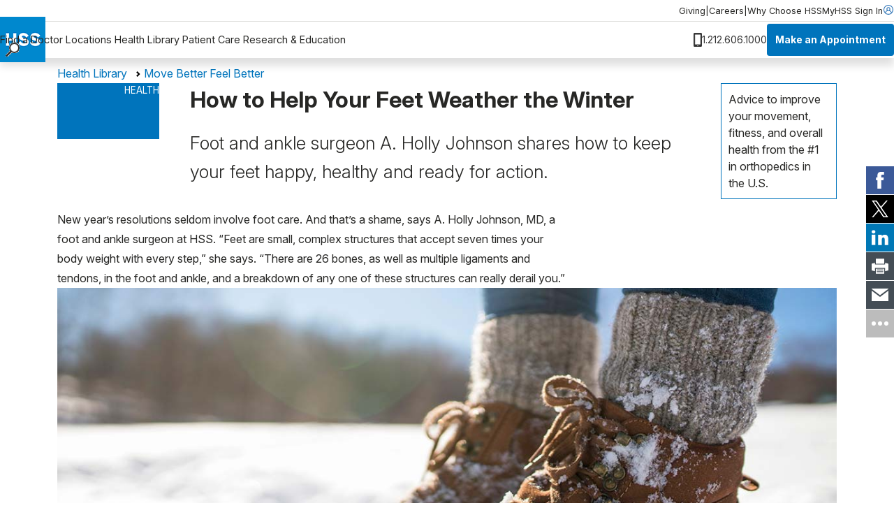

--- FILE ---
content_type: text/html; charset=utf-8
request_url: https://www.hss.edu/health-library/move-better/winter-foot-pain
body_size: 10968
content:




<!DOCTYPE html>

<html lang="en">
<head>
    <meta charset="utf-8">
    <meta http-equiv="X-UA-Compatible" content="IE=edge">
    <meta name="viewport" content="width=device-width, initial-scale=1, maximum-scale=1">
    <link href="https://www.hss.edu/health-library/move-better/winter-foot-pain" rel="canonical" />

        <title>How to Help Your Feet Weather the Winter</title>
<meta name="title" content="How to Help Your Feet Weather the Winter" />
<meta name="description" content="Foot and ankle surgeon A. Holly Johnson makes a case for giving your feet a little extra TLC—and some of the best ways to keep them happy, healthy and ready for action." />
        <!-- meta for FaceBook -->
<meta property="og:title" content="How to Help Your Feet Weather the Winter">
<meta property="og:type" content="article">
<meta property="og:url" content="https://www.hss.edu/health-library/move-better/winter-foot-pain">
<meta property="og:image" content="https://www.hss.edu/globalassets/images/movebetter/winter-foot-pain-1200x630.jpg">
<meta property="og:image:secure_url" content="https://www.hss.edu/globalassets/images/movebetter/winter-foot-pain-1200x630.jpg">
<meta property="og:description" content="Foot and ankle surgeon A. Holly Johnson makes a case for giving your feet a little extra TLC—and some of the best ways to keep them happy, healthy and ready for action.">
<meta property="og:site_name" content="Hospital for Special Surgery">
<meta property="og:locale" content="en">
        <!-- end meta for FaceBook -->
        <!-- meta for Twitter -->
<meta name="twitter:card" content="summary">
<meta name="twitter:site" content="@hspecialsurgery">
<meta name="twitter:title" content="How to Help Your Feet Weather the Winter">
<meta name="twitter:description" content="Foot and ankle surgeon A. Holly Johnson makes a case for giving your feet a little extra TLC—and some of the best ways to keep them happy, healthy and ready for action.">
<meta name="twitter:image:src" content="https://www.hss.edu/globalassets/images/movebetter/winter-foot-pain-1200x630.jpg">
<meta name="twitter:creator" content="@hspecialsurgery">
        <!-- end meta for Twitter -->
        <!-- page schema -->

    
        <!-- end page schema -->
    <link rel="shortcut icon" href="/images/favicon.ico" type="image/x-icon">
    <link rel="stylesheet" href="/css/styles.css?v=TIN0TYFO1WVlLtuDEcsjspobuDV5ARAqA7bLj2L-eiw" type="text/css" />
    <link rel="stylesheet" href="/css/styles-client.css?v=EmG1abbDk983qqo0K1K4cMoRoXjWOncm8lh3a6nAamg" type="text/css" />
    <link href="/css/ProfilesGrid.css?v=VBoga_Neri4jo7ocm34klP8oPJMH2AMidWYYJO9rKqM" rel="stylesheet" />
    <link rel="stylesheet" href="https://cdnjs.cloudflare.com/ajax/libs/font-awesome/6.6.0/css/all.min.css" integrity="sha512-Kc323vGBEqzTmouAECnVceyQqyqdsSiqLQISBL29aUW4U/M7pSPA/gEUZQqv1cwx4OnYxTxve5UMg5GT6L4JJg==" crossorigin="anonymous" referrerpolicy="no-referrer">
    
    
    

    <script>
!function(T,l,y){var S=T.location,k="script",D="instrumentationKey",C="ingestionendpoint",I="disableExceptionTracking",E="ai.device.",b="toLowerCase",w="crossOrigin",N="POST",e="appInsightsSDK",t=y.name||"appInsights";(y.name||T[e])&&(T[e]=t);var n=T[t]||function(d){var g=!1,f=!1,m={initialize:!0,queue:[],sv:"5",version:2,config:d};function v(e,t){var n={},a="Browser";return n[E+"id"]=a[b](),n[E+"type"]=a,n["ai.operation.name"]=S&&S.pathname||"_unknown_",n["ai.internal.sdkVersion"]="javascript:snippet_"+(m.sv||m.version),{time:function(){var e=new Date;function t(e){var t=""+e;return 1===t.length&&(t="0"+t),t}return e.getUTCFullYear()+"-"+t(1+e.getUTCMonth())+"-"+t(e.getUTCDate())+"T"+t(e.getUTCHours())+":"+t(e.getUTCMinutes())+":"+t(e.getUTCSeconds())+"."+((e.getUTCMilliseconds()/1e3).toFixed(3)+"").slice(2,5)+"Z"}(),iKey:e,name:"Microsoft.ApplicationInsights."+e.replace(/-/g,"")+"."+t,sampleRate:100,tags:n,data:{baseData:{ver:2}}}}var h=d.url||y.src;if(h){function a(e){var t,n,a,i,r,o,s,c,u,p,l;g=!0,m.queue=[],f||(f=!0,t=h,s=function(){var e={},t=d.connectionString;if(t)for(var n=t.split(";"),a=0;a<n.length;a++){var i=n[a].split("=");2===i.length&&(e[i[0][b]()]=i[1])}if(!e[C]){var r=e.endpointsuffix,o=r?e.location:null;e[C]="https://"+(o?o+".":"")+"dc."+(r||"services.visualstudio.com")}return e}(),c=s[D]||d[D]||"",u=s[C],p=u?u+"/v2/track":d.endpointUrl,(l=[]).push((n="SDK LOAD Failure: Failed to load Application Insights SDK script (See stack for details)",a=t,i=p,(o=(r=v(c,"Exception")).data).baseType="ExceptionData",o.baseData.exceptions=[{typeName:"SDKLoadFailed",message:n.replace(/\./g,"-"),hasFullStack:!1,stack:n+"\nSnippet failed to load ["+a+"] -- Telemetry is disabled\nHelp Link: https://go.microsoft.com/fwlink/?linkid=2128109\nHost: "+(S&&S.pathname||"_unknown_")+"\nEndpoint: "+i,parsedStack:[]}],r)),l.push(function(e,t,n,a){var i=v(c,"Message"),r=i.data;r.baseType="MessageData";var o=r.baseData;return o.message='AI (Internal): 99 message:"'+("SDK LOAD Failure: Failed to load Application Insights SDK script (See stack for details) ("+n+")").replace(/\"/g,"")+'"',o.properties={endpoint:a},i}(0,0,t,p)),function(e,t){if(JSON){var n=T.fetch;if(n&&!y.useXhr)n(t,{method:N,body:JSON.stringify(e),mode:"cors"});else if(XMLHttpRequest){var a=new XMLHttpRequest;a.open(N,t),a.setRequestHeader("Content-type","application/json"),a.send(JSON.stringify(e))}}}(l,p))}function i(e,t){f||setTimeout(function(){!t&&m.core||a()},500)}var e=function(){var n=l.createElement(k);n.src=h;var e=y[w];return!e&&""!==e||"undefined"==n[w]||(n[w]=e),n.onload=i,n.onerror=a,n.onreadystatechange=function(e,t){"loaded"!==n.readyState&&"complete"!==n.readyState||i(0,t)},n}();y.ld<0?l.getElementsByTagName("head")[0].appendChild(e):setTimeout(function(){l.getElementsByTagName(k)[0].parentNode.appendChild(e)},y.ld||0)}try{m.cookie=l.cookie}catch(p){}function t(e){for(;e.length;)!function(t){m[t]=function(){var e=arguments;g||m.queue.push(function(){m[t].apply(m,e)})}}(e.pop())}var n="track",r="TrackPage",o="TrackEvent";t([n+"Event",n+"PageView",n+"Exception",n+"Trace",n+"DependencyData",n+"Metric",n+"PageViewPerformance","start"+r,"stop"+r,"start"+o,"stop"+o,"addTelemetryInitializer","setAuthenticatedUserContext","clearAuthenticatedUserContext","flush"]),m.SeverityLevel={Verbose:0,Information:1,Warning:2,Error:3,Critical:4};var s=(d.extensionConfig||{}).ApplicationInsightsAnalytics||{};if(!0!==d[I]&&!0!==s[I]){var c="onerror";t(["_"+c]);var u=T[c];T[c]=function(e,t,n,a,i){var r=u&&u(e,t,n,a,i);return!0!==r&&m["_"+c]({message:e,url:t,lineNumber:n,columnNumber:a,error:i}),r},d.autoExceptionInstrumented=!0}return m}(y.cfg);function a(){y.onInit&&y.onInit(n)}(T[t]=n).queue&&0===n.queue.length?(n.queue.push(a),n.trackPageView({})):a()}(window,document,{src: "https://js.monitor.azure.com/scripts/b/ai.2.gbl.min.js", crossOrigin: "anonymous", cfg: {instrumentationKey: '46342ac0-b2bc-46aa-a1a8-a65e80689259', disableCookiesUsage: false }});
</script>


    <script src="https://code.jquery.com/jquery-3.6.0.min.js"></script>
    <script src="https://cdn.jsdelivr.net/npm/bootstrap@5.3.3/dist/js/bootstrap.bundle.min.js" integrity="sha384-YvpcrYf0tY3lHB60NNkmXc5s9fDVZLESaAA55NDzOxhy9GkcIdslK1eN7N6jIeHz" crossorigin="anonymous"></script>
    <meta name="google-site-verification" content="s825eItKsWeZR-sLhHEqukZ2F79czL20f9kRE3zcJk0" />
 <style>

.standalone-video__box {
    padding-inline: 0!important;
}
.btn.btn--primary {
    text-wrap: wrap;
    line-height: 22px;
}

.rehabvideoWrapper iframe {
    width: 100% !important;
    height: 40vw;
}

.videoWrapper iframe {
    width: 100% !important;
    height: 500px;
}

.rtf .cta-panel__cta-wrapper a:hover {
color:#fff!important;
text-decoration:none!important;
}

.condition-page-template__reviewer-info a {
    margin-right: -5px;
}
</style>
<style>
#backToTopBtn {
  display: none; /* Hidden by default */
  position: fixed;
    bottom: 60px;
    right: 20px;
    z-index: 100;
    font-size: 18px;
    border: none;
    outline: none;
    background-color: #0074bc8c;
    color: white;
    cursor: pointer;
    padding: 12px 14px;
    border-radius: 4px;
    transition: opacity 0.3s;
}

#backToTopBtn:hover {
  background-color: #555;
}

.condition-page-template__aside {
    padding-block-start: 0!important;
}

</style>

<style>
    #fltelehealth {display:none;}
</style> <script async src="https://siteimproveanalytics.com/js/siteanalyze_495.js"></script> <script type="text/javascript">
    (function(){function p(r,e){(e==null||e>r.length)&&(e=r.length);for(var t=0,a=new Array(e);t<e;t++)a[t]=r[t];return a}function v(r){if(Array.isArray(r))return p(r)}function h(r){if(typeof Symbol!="undefined"&&r[Symbol.iterator]!=null||r["@@iterator"]!=null)return Array.from(r)}function A(){throw new TypeError("Invalid attempt to spread non-iterable instance.\nIn order to be iterable, non-array objects must have a [Symbol.iterator]() method.")}function I(r,e){if(r){if(typeof r=="string")return p(r,e);var t=Object.prototype.toString.call(r).slice(8,-1);if(t==="Object"&&r.constructor&&(t=r.constructor.name),t==="Map"||t==="Set")return Array.from(t);if(t==="Arguments"||/^(?:Ui|I)nt(?:8|16|32)(?:Clamped)?Array$/.test(t))return p(r,e)}}function y(r){return v(r)||h(r)||I(r)||A()}var E=function(r,e){if(!e.__SV){try{var t,a,m=window.location,c=m.hash,x=function(n,o){return t=n.match(new RegExp(o+"=([^&]*)")),t?t[1]:null};c&&x(c,"fpState")&&(a=JSON.parse(decodeURIComponent(x(c,"fpState"))),a.action==="fpeditor"&&(window.sessionStorage.setItem("_fpcehash",c),history.replaceState(a.desiredHash||"",r.title,m.pathname+m.search)))}catch(S){}e.__loaded=!1,e.config=!1,e.__SV=2,window.freshpaint=new Proxy(e,{get:function(n,o){return n[o]!==void 0?n[o]:o==="init"?function(l,u,i){var _,d;(_=n)[d="_i"]||(_[d]=[]),n._i.push([l,u||{},i||"freshpaint"])}:function(){for(var l=arguments.length,u=new Array(l),i=0;i<l;i++)u[i]=arguments[i];var _=[o].concat(y(u));return n.push(_),new Proxy(_,{get:function(f,w){return f[w]?f[w]:function(){for(var b=arguments.length,g=new Array(b),s=0;s<b;s++)g[s]=arguments[s];f.length=0,f.push([o].concat(y(u))),f.push([w].concat(y(g)))}}})}}})}};E(document,window.freshpaint||[]);})();
    freshpaint.init("25cc9807-e323-4b83-bf0c-e6b448e4da22");
    freshpaint.page();
</script>
<script src="https://freshpaint-cdn.com/js/25cc9807-e323-4b83-bf0c-e6b448e4da22/freshpaint.js"></script> <script src="https://cdn.optimizely.com/js/5250744593416192.js"></script>
    
    <script type="application/ld+json">{"@context":"https://schema.org","@type":"WebSite","name":"Hospital for Special Surgery","potentialAction":{"@type":"SearchAction","target":"https://www.hss.edu/search"},"url":"https://www.hss.edu/"}</script><script type="application/ld+json">{"@context":"https://schema.org","@type":"Organization","name":"Hospital for Special Surgery","alternateName":"HSS","sameAs":["https://www.facebook.com/hspecialsurgery","https://x.com/hspecialsurgery","https://www.youtube.com/hspecialsurgery","https://www.instagram.com/hspecialsurgery","https://www.linkedin.com/company/hospital-for-special-surgery"],"url":"https://www.hss.edu/","logo":"https://www.hss.edu/globalassets/images/logos/hss-logo-flat.gif"}</script><script type="application/ld+json">{"@context":"https://schema.org","@type":"Article","description":"Foot and ankle surgeon A. Holly Johnson makes a case for giving your feet a little extra TLC\u2014and some of the best ways to keep them happy, healthy and ready for action.","image":"https://www.hss.edu/globalassets/images/movebetter/winter-foot-pain-1200x630.jpg","mainEntityOfPage":{"@type":"WebPage","@id":"https://www.hss.edu/health-library/move-better/winter-foot-pain"},"author":{"@type":"Person","name":"Anne Holland Johnson, MD","url":"https://www.hss.edu/profiles/doctors/anne-johnson"},"datePublished":"2022-02-02","headline":"How to Help Your Feet Weather the Winter","publisher":{"@type":"Organization","name":"Hospital for Special Surgery","alternateName":"HSS","url":"https://www.hss.edu/","logo":"https://www.hss.edu/"}}</script>
</head>
<body class="article-page-template">
    <a href="#main" class="skip-to-content" aria-label="Skip to main content" accesskey="S">Skip to main content</a>

    <script type="text/javascript">
(function(window, document, dataLayerName, id) {
window[dataLayerName]=window[dataLayerName]||[],window[dataLayerName].push({start:(new Date).getTime(),event:"stg.start"});var scripts=document.getElementsByTagName('script')[0],tags=document.createElement('script');
var qP=[];dataLayerName!=="dataLayer"&&qP.push("data_layer_name="+dataLayerName);var qPString=qP.length>0?("?"+qP.join("&")):"";
tags.async=!0,tags.src="https://hss.containers.piwik.pro/"+id+".js"+qPString,scripts.parentNode.insertBefore(tags,scripts);
!function(a,n,i){a[n]=a[n]||{};for(var c=0;c<i.length;c++)!function(i){a[n][i]=a[n][i]||{},a[n][i].api=a[n][i].api||function(){var a=[].slice.call(arguments,0);"string"==typeof a[0]&&window[dataLayerName].push({event:n+"."+i+":"+a[0],parameters:[].slice.call(arguments,1)})}}(i[c])}(window,"ppms",["tm","cm"]);
})(window, document, 'dataLayer', 'd4721773-e7fb-48b2-9d37-5f6a9c167bc3');
</script> <script type="text/javascript">
  (function(w,d,t,u,n,s,e){w['SwiftypeObject']=n;w[n]=w[n]||function(){
  (w[n].q=w[n].q||[]).push(arguments);};s=d.createElement(t);
  e=d.getElementsByTagName(t)[0];s.async=1;s.src=u;e.parentNode.insertBefore(s,e);
  })(window,document,'script','//s.swiftypecdn.com/install/v2/st.js','_st');
  
  _st('install','3JM61UwLapfTq7Yjfxcu','2.0.0');
</script>

    

        




<header class="header " data-module="header">
    <div class="header__utility">
        <div class="header__utility__container">
                <nav class="header__utility__links">
                        <a class="header__utility__link" href="/giving">Giving</a>
                        <span class="header__utility__separator">|</span>
                        <a class="header__utility__link" href="/careers">Careers</a>
                        <span class="header__utility__separator">|</span>
                        <a class="header__utility__link" href="/about/why-choose-hss">Why Choose HSS</a>
                        <span class="header__utility__separator">|</span>
                </nav>

                <a class="header__utility__sign-in" href="/patient-care/myhss">
                    <span>
                        MyHSS Sign In
                    </span>
                    <svg role="presentation">
                        <use xlink:href="#user"/>
                    </svg>
                </a>
        </div>
    </div>

    <div class="header__navigation">
        
            <a class="header__navigation__logo-wrapper" href="/">
                <img src="/globalassets/images/logos/hss-logo-flat.gif" alt="Hospital for Special Surgery Logo" width="65" height="65">
            </a>
        
        <div class="header__navigation__center">
                <nav class="header__navigation__list">
                        <a class="header__navigation__link" href="/find-a-doctor/search">Find a Doctor</a>
                        <a class="header__navigation__link" href="/locations">Locations</a>
                        <a class="header__navigation__link" href="/health-library">Health Library</a>
                        <a class="header__navigation__link" href="/patient-care">Patient Care</a>
                        <a class="header__navigation__link" href="/about/research-and-education">Research &amp; Education</a>
                </nav>

            <button class="header__navigation__search-trigger ">
                <img src="/globalassets/images/icons/magglass.gif" alt="search" width="20" height="20">
            </button>

            <button class="header__navigation__menu-trigger">
                <svg role="presentation">
                    <use xlink:href="#menu"/>
                </svg>
            </button>
        </div>

        <div class="header__navigation__right ">
                <div class="header__navigation__phone">
                    <img src="/globalassets/images/icons/phone-black.png" alt="phone" width="12" height="20">
                    <span class="header__navigation__phone-text">
                        1.212.606.1000
                    </span>
                </div>

                <a href="/patient-care/make-an-appointment" class="btn btn--primary btn--small">
                    Make an Appointment
                </a>
        </div>

    </div>

    <div class="header__pannels">
        <div class="header__menu-pannel" aria-expanded="false">
            <nav class="header__menu-pannel__list">
                
                        <a class="header__menu-pannel__link" href="/find-a-doctor/search">Find a Doctor</a>
                        <a class="header__menu-pannel__link" href="/locations">Locations</a>
                        <a class="header__menu-pannel__link" href="/health-library">Health Library</a>
                        <a class="header__menu-pannel__link" href="/patient-care">Patient Care</a>
                        <a class="header__menu-pannel__link" href="/about/research-and-education">Research &amp; Education</a>

                        <a class="header__menu-pannel__link" href="/giving">Giving</a>
                        <a class="header__menu-pannel__link" href="/careers">Careers</a>
                        <a class="header__menu-pannel__link" href="/about/why-choose-hss">Why Choose HSS</a>

                    <a class="header__menu-pannel__link" href="/patient-care/myhss">
                        MyHSS Sign In
                    </a>
            </nav>
        </div>
        <div class="header__search-pannel " aria-expanded="false">
            <form class="header__search-pannel__form">
                <input class="header__search-pannel__input st-default-search-input" type="text" placeholder="How can we help you?" autocomplete="off" autocorrect="off" autocapitalize="none">
                <button class="header__search-pannel__submit" type="submit">
                    <img src="/images/icon.magglass.black.gif" alt="search" width="20" height="20">
                </button>
            </form>
        </div>
    </div>
    <div class="header__fixed">
            <a class="hedear__fixed__phone" href="#">
                1.212.606.1000
            </a>

            <a class="hedear__fixed__cta" href="/patient-care/make-an-appointment">
                Make an Appointment
            </a>
    </div>
</header>
<main id="main">
    


    <nav class="breadcrumbs container">
        <div class="row">
            <ol class="breadcrumbs__list">
                        <li class="breadcrumbs__item">
                            <a class="breadcrumbs__link breadcrumbs__link--desktop" href="/health-library">Health Library</a>
                            <a class="breadcrumbs__link breadcrumbs__link--mobile" href="/health-library">Health Library</a>
                        </li>
                        <li class="breadcrumbs__item">
                            <a class="breadcrumbs__link breadcrumbs__link--desktop" href="/health-library/move-better">Move Better Feel Better</a>
                            <a class="breadcrumbs__link breadcrumbs__link--mobile" href="/health-library/move-better">Move Better Feel Better</a>
                        </li>
            </ol>
        </div>
    </nav>



<section class="article-page-masthead container" aria-labelledby="article-page-masthead-heading-id">
    <div class="article-page-masthead__wrapper row">
        <div class="article-page-masthead__category-wrapper col-md-2">
            <div class="article-page-masthead__category">
                <a href="/health-library/move-better/health" class="article-page-masthead__category-link">
                    Health
                </a>
            </div>
            <p class="article-page-masthead__note article-page-masthead__note--mobile">
                Advice to improve your movement, fitness, and overall health from the #1 in orthopedics in the U.S.
            </p>
        </div>
        <div class="article-page-masthead__content col-md-8">
            <h1 id="article-page-masthead-heading-id" class="article-page-masthead__heading">
                How to Help Your Feet Weather the Winter
            </h1>
                <h2 class="article-page-masthead__subheading">
                    Foot and ankle surgeon A. Holly Johnson shares how to keep your feet happy, healthy and ready for action.
                </h2>
        </div>
        <div class="col-md-2">
            <p class="article-page-masthead__note article-page-masthead__note--desktop">
                Advice to improve your movement, fitness, and overall health from the #1 in orthopedics in the U.S.
            </p>
        </div>
    </div>
    <div class="article-page-masthead__abstract row">
        <div class="col-md-8 article-page-masthead__abstract__wrapper">
            <div class="article-page-masthead__abstract-text rtf">
                

            New year’s resolutions seldom involve foot care. And that’s a shame, says A. Holly Johnson, MD, a foot and ankle surgeon at HSS. “Feet are small, complex structures that accept seven times your body weight with every step,” she says. “There are 26 bones, as well as multiple ligaments and tendons, in the foot and ankle, and a breakdown of any one of these structures can really derail you.”
        
            </div>
        </div>
    </div>
</section>
<div class="article-page-template__image container block-module">
    
    <img src="/globalassets/images/movebetter/winter-foot-pain-1200x630.jpg" alt="Image - photo for How to Help Your Feet Weather the Winter" width="1200" height="630"
     loading="lazy"
     />

</div>
<div class="article-page-template__content container block-module">
    <div class="row">
        <aside class="article-page-template__content-aside">
            <div class="container">
                

            </div>
        </aside>
        <div class="article-page-template__content-text col-lg-8">
            <section class="rich-text-row container block-module" aria-label="Rich text content">
                <div class="rich-text-row__rtf rtf">
                    

<p>Take, for example, the big toe. If you have a bunion, you might shift your weight toward the outside of the affected foot when you walk. This in turn throws off the alignment of everything above it, which can stress the tendons and ligaments in your knee or hip and lead to additional problems.</p>

<p>Untreated foot problems can also prevent people from succeeding in one of the most common new year’s resolutions: getting more exercise. “Being physically active is essential for everyday health,” says Dr. Johnson. “If foot pain is preventing you from doing the activities you love, it’s important to get it evaluated by a medical professional such as an orthopedist foot and ankle surgeon.”</p>

<p>While good foot health is vital any time of year, there are a few special circumstances that you want to watch out for when the temperatures drop. Here’s Dr. Johnson’s best advice for helping your feet weather the winter.</p>

<h2>Choose the right shoes</h2>

<p>Some people go barefoot or wear flip-flops indoors year-round, and that’s generally fine, says Dr. Johnson. (Of course, if your doctor advises you to do otherwise, heed their advice.) Stepping outside, however, is a different matter. “Your toes are the body parts that are farthest from your heart, so it’s hardest to keep the blood flowing to them, especially when it’s cold,” she says. Wear insulated boots or other appropriate footwear for your activity, such as winter running shoes or hiking boots. Also wear wicking socks, which will help your feet stay warmer by keeping them from getting wet.</p>

<h2>Find the best fit</h2>

<p>It may seem strange, but our feet change size and shape over the course of a lifetime. So the boots that felt fine last year may be painfully tight when you try them on today. Don’t grin and bear it, says Dr. Johnson. “Closed-toe footwear can aggravate underlying issues like arthritis or a bunion,” she explains. “If you have new pain, see a foot and ankle specialist, orthopedist or other medical practitioner for an evaluation.”</p>

<h2>Ease into activities</h2>

<p>If you’re going to be skiing, ice skating or doing another winter-weather sport, keep in mind that your feet are going to have to adapt along with the rest of your body. Don’t dive in and do a few hours right away: Pay attention to your body and stop before you’re fatigued and your form gets sloppy. Also, try on last year’s gear before you go, and remeasure your foot any time you shop for new footwear, including sports gear. “I tell patients, ‘If a shoe is comfortable, then most often it’s the right fit. If it’s not, keep looking,’” she says.</p>

<h2>Don’t ignore injuries</h2>

<p>Not surprisingly, slipping on ice is more common in the winter months, so sprains, strains and even ankle breaks can happen. If it’s just a little tweak, you may be able to baby your ankle at home using the RICE method: Rest the foot, apply ice (keeping a cloth between your skin and the ice pack), wrap the ankle in an ACE bandage and elevate it whenever possible. You can also take over-the-counter pain medicine as directed. If the pain persists for more than a week or you cannot bear weight due to pain, seek professional help.</p>

                    <p>
                        <strong>Published</strong>
2/1/2022                    </p>
                    <h3>About the Expert</h3>
   <div>
                                <div>
                                    <strong>
                                        <a href="/profiles/doctors/anne-johnson">Anne Holland Johnson, MD</a>
                                    </strong>
                                </div>
                        
                        </div>
                </div>
            </section>
        </div>
    </div>
</div>
<section class="generic-cards-row block-module additional-resources-row" aria-labelledby="generic-cards-row-unique-heading-id">
    
<div><div>
<section class="generic-cards-row block-module additional-resources-row" aria-labelledby="generic-cards-row-unique-heading-id">
    <div class="generic-cards-row__wrapper container">
<h2 class="generic-cards-row__heading" id="generic-cards-row-unique-heading-id">Additional Resources</h2>        <ul class="generic-cards-row__list row">
                <li class="generic-cards-row__item col-md-4">
                    <article class="additional-resources-card" aria-labelledby="heading-1">
                        <a class="additional-resources-card__image-link" href="/health-library/move-better/custom-orthotics-advice" aria-label="link description">
                            <picture class="additional-resources-card__picture">
                                <source srcset="/globalassets/images/movebetter/custom-orthotic-1200x630.jpg" media="(min-width: 768px)" width="363px" height="204px">
                                <img class="additional-resources-card__image" src="/globalassets/images/movebetter/custom-orthotic-1200x630.jpg" alt="alt image"
                                     width="695px" height="391px">
                            </picture>
                        </a>
                        <div class="additional-resources-card__content">
                            <a class="additional-resources-card__category" href="/health-library/move-better/health">
                                Health
                            </a>
                            <h3 id="heading-1">
                                <a class="additional-resources-card__title" href="/health-library/move-better/custom-orthotics-advice">
                                    Advice on Custom Orthotics from Nonsurgical Foot Specialists
                                </a>
                            </h3>
                        </div>
                    </article>
                </li>
                <li class="generic-cards-row__item col-md-4">
                    <article class="additional-resources-card" aria-labelledby="heading-1">
                        <a class="additional-resources-card__image-link" href="/health-library/move-better/toe-walking" aria-label="link description">
                            <picture class="additional-resources-card__picture">
                                <source srcset="/globalassets/images/movebetter/toe-walking-1200x630.jpg" media="(min-width: 768px)" width="363px" height="204px">
                                <img class="additional-resources-card__image" src="/globalassets/images/movebetter/toe-walking-1200x630.jpg" alt="alt image"
                                     width="695px" height="391px">
                            </picture>
                        </a>
                        <div class="additional-resources-card__content">
                            <a class="additional-resources-card__category" href="/health-library/move-better/health">
                                Health
                            </a>
                            <h3 id="heading-1">
                                <a class="additional-resources-card__title" href="/health-library/move-better/toe-walking">
                                    Are Flat Feet and Toe Walking Common in Young Kids?
                                </a>
                            </h3>
                        </div>
                    </article>
                </li>
        </ul>
    </div>
</section></div></div>
</section>
</main>



<footer class="footer">
        <div class="footer__appointment">
            <a href="/patient-care/make-an-appointment" class="footer__appointment-link">
                Make an Appointment at HSS
            </a>
        </div>

    <div class="footer__wrapper">
        <div class="container">
            <div class="row">
                <div class="col-md-4">
                    <nav class="footer__utility-navigation">
                        
                            <a href="/" class="footer__logo-link" aria-label="Go to Home Page">
                                <img class="footer__logo" src="/globalassets/images/logos/hss-logo-flat.gif" alt="Hospital for Special Surgery Logo" width="65" height="65">
                            </a>
                        
                                <h3 class="footer__subheading">
                                    Connect With Us
                                </h3>
                            <ul class="footer__social-links">
                                    <li class="footer__social-item">
                                        <a href="https://www.facebook.com/hspecialsurgery" class="footer__social-link" aria-label="Facebook">
                                            <img src="/globalassets/images/icons/facebook.svg" alt="Facebook"/>
                                        </a>
                                    </li>
                                    <li class="footer__social-item">
                                        <a href="https://x.com/hspecialsurgery" class="footer__social-link" aria-label="Twitter (X)">
                                            <img src="/globalassets/images/icons/twitter-1.svg" alt="Twitter (X)"/>
                                        </a>
                                    </li>
                                    <li class="footer__social-item">
                                        <a href="https://www.youtube.com/hspecialsurgery" class="footer__social-link" aria-label="YouTube">
                                            <img src="/globalassets/images/icons/youtube.svg" alt="YouTube"/>
                                        </a>
                                    </li>
                                    <li class="footer__social-item">
                                        <a href="https://www.instagram.com/hspecialsurgery" class="footer__social-link" aria-label="Instagram">
                                            <img src="/globalassets/images/icons/instagram-1.svg" alt="Instagram"/>
                                        </a>
                                    </li>
                                    <li class="footer__social-item">
                                        <a href="https://www.linkedin.com/company/hospital-for-special-surgery" class="footer__social-link" aria-label="LinkedIn">
                                            <img src="/globalassets/images/icons/linkedin.svg" alt="LinkedIn"/>
                                        </a>
                                    </li>
                            </ul>
                        
                            <ul class="footer__links-list">
                                        <li class="footer__links-item">
                                            <a href="https://backinthegame.hss.edu/writestory" class="footer__link">Share Your Story</a>
                                        </li>
                                        <li class="footer__links-item">
                                            <a href="/health-library/move-better" class="footer__link">Read Articles from Move Better Feel Better</a>
                                        </li>
                                        <li class="footer__links-item">
                                            <a href="/about/newsletter-registration" class="footer__link">Subscribe to our eNewsletters</a>
                                        </li>
                                        <li class="footer__links-item">
                                            <a href="http://support.hss.edu/site/Donation2?df_id=1400" class="footer__link">Make a Donation</a>
                                        </li>
                            </ul>
                    </nav>
                </div>
                <div class="col-md-8">
                    <div class="footer__navigation">
                        <nav class="footer__navigation-columns">
                            
                                <div class="footer__navigation-col">
                                    <h3 class="footer__subheading">
                                        Learn More
                                    </h3>
                                    <ul class="footer__links-list">
                                            <li class="footer__links-item">
                                                <a href="/about" class="footer__link">About HSS</a>
                                            </li>
                                            <li class="footer__links-item">
                                                <a href="https://news.hss.edu/" class="footer__link">Newsroom</a>
                                            </li>
                                            <li class="footer__links-item">
                                                <a href="/education-institute/community-education/community-benefit" class="footer__link">Community Benefit</a>
                                            </li>
                                            <li class="footer__links-item">
                                                <a href="https://hss.squarable.com/" class="footer__link">HSS Store</a>
                                            </li>
                                            <li class="footer__links-item">
                                                <a href="/patient-care/patients-visitors/contact" class="footer__link">Contact Us</a>
                                            </li>
                                    </ul>
                                </div>
                            
                                <div class="footer__navigation-col">
                                    <h3 class="footer__subheading">
                                        Information For
                                    </h3>
                                    <ul class="footer__links-list">
                                            <li class="footer__links-item">
                                                <a href="/patient-care" class="footer__link">Patients and Visitors</a>
                                            </li>
                                            <li class="footer__links-item">
                                                <a href="/about/medical-professionals" class="footer__link">Medical Professionals</a>
                                            </li>
                                            <li class="footer__links-item">
                                                <a href="/careers" class="footer__link">Job Seekers</a>
                                            </li>
                                            <li class="footer__links-item">
                                                <a href="/hss-perform" class="footer__link">Employers</a>
                                            </li>
                                            <li class="footer__links-item">
                                                <a href="/about/vendor-management" class="footer__link">Vendors</a>
                                            </li>
                                            <li class="footer__links-item">
                                                <a href="/about/staff" class="footer__link">Staff</a>
                                            </li>
                                    </ul>
                                </div>
                            
                                <div class="footer__navigation-col">
                                    <h3 class="footer__subheading">
                                        Policies
                                    </h3>
                                    <ul class="footer__links-list">
                                            <li class="footer__links-item">
                                                <a href="/patient-care/patient-rights" class="footer__link">HSS Patient Policies and Guidelines</a>
                                            </li>
                                            <li class="footer__links-item">
                                                <a href="/about/policies/terms-of-use" class="footer__link">Website Terms of Use</a>
                                            </li>
                                            <li class="footer__links-item">
                                                <a href="/about/policies/privacy" class="footer__link">Website/App Privacy Policy</a>
                                            </li>
                                    </ul>
                                </div>
                        </nav>
                        
                            <div class="footer__copyright rtf">

<p>&copy; 2026 Hospital for Special Surgery. 535 East 70th Street, New York, NY 10021</p>
<p>Hospital for Special Surgery, HSS and the HSS logo are trademarks or registered trademarks of Hospital for Special Surgery in the United States and other countries.</p>
<p><button id="backToTopBtn" title="Back to Top">&uarr;</button></p>                            </div>
                    </div>
                </div>
            </div>
        </div>
    </div>
</footer>

    

    <dialog class="generic-dialog">
        <div class="generic-dialog__wrapper">
            <div class="generic-dialog__header">
                <button class="image-modal__close-icon generic-dialog__close" id="modal-close-icon" aria-label="Close modal">
                    <i class="fa-solid fa-xmark"></i>
                </button>
            </div>
            <div class="generic-dialog__content"></div>
            <div class="generic-dialog__footer">
                <button class="generic-dialog__close-btn image-modal__close-button">Close</button>
            </div>
        </div>
    </dialog>
    <script src="/scripts/main.bundle.js?v=pxYgatP5Udi2lIw1ljlGO6Lvg__VWXKIiHf6DWh9mX4" type="module"></script>
    <script type="text/javascript">
// Get the button
const backToTopBtn = document.getElementById("backToTopBtn");

// Show or hide the button based on scroll position
function getScrollThreshold() {
  return window.matchMedia('(max-width: 768px)').matches ? 1300 : 900;
}

window.addEventListener('scroll', () => {
  const threshold = getScrollThreshold();
  if (window.scrollY > threshold) {
    backToTopBtn.style.display = 'block';
  } else {
    backToTopBtn.style.display = 'none';
  }
});

// Scroll to top when button is clicked
backToTopBtn.onclick = function () {
  window.scrollTo({
    top: 0,
    behavior: 'smooth'
  });
};
</script>
</body>
</html>

--- FILE ---
content_type: image/svg+xml
request_url: https://www.hss.edu/globalassets/images/icons/twitter-1.svg
body_size: -91
content:
<svg xmlns="http://www.w3.org/2000/svg" width="21" height="21" fill="#fff" class="footer__social-icon"
     viewBox="0 0 16 16" aria-hidden="true">
    <path d="M12.6.75h2.454l-5.36 6.142L16 15.25h-4.937l-3.867-5.07-4.425 5.07H.316l5.733-6.57L0 .75h5.063l3.495 4.633L12.601.75Zm-.86 13.028h1.36L4.323 2.145H2.865z">
    </path>
</svg>